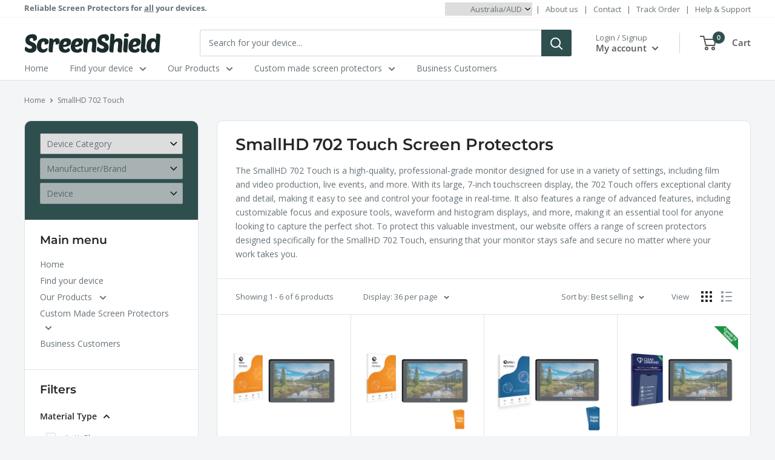

--- FILE ---
content_type: text/html; charset=utf-8
request_url: https://screenshield.uk/products?view=meteor&timestamp=1769339958125
body_size: 13253
content:


<html>
  <head>
    <meta name="robots" content="noindex, nofollow">
  <!-- BEGIN app block: shopify://apps/blockify-fraud-filter/blocks/app_embed/2e3e0ba5-0e70-447a-9ec5-3bf76b5ef12e --> 
 
 
    <script>
        window.blockifyShopIdentifier = "screenshieldgroup.myshopify.com";
        window.ipBlockerMetafields = "{\"showOverlayByPass\":false,\"disableSpyExtensions\":false,\"blockUnknownBots\":false,\"activeApp\":false,\"blockByMetafield\":true,\"visitorAnalytic\":false,\"showWatermark\":true,\"token\":\"eyJhbGciOiJIUzI1NiIsInR5cCI6IkpXVCJ9.eyJpZGVudGlmaWVySWQiOiJzY3JlZW5zaGllbGRncm91cC5teXNob3BpZnkuY29tIiwiaWF0IjoxNzM5ODM2MTE4fQ.RuH2RJS3wbL4pdOIa33arM3ZYzF0ScEhLsmjmby2rHc\"}";
        window.blockifyRules = "{\"whitelist\":[],\"blacklist\":[]}";
        window.ipblockerBlockTemplate = "{\"customCss\":\"#blockify---container{--bg-blockify: #fff;position:relative}#blockify---container::after{content:'';position:absolute;inset:0;background-repeat:no-repeat !important;background-size:cover !important;background:var(--bg-blockify);z-index:0}#blockify---container #blockify---container__inner{display:flex;flex-direction:column;align-items:center;position:relative;z-index:1}#blockify---container #blockify---container__inner #blockify-block-content{display:flex;flex-direction:column;align-items:center;text-align:center}#blockify---container #blockify---container__inner #blockify-block-content #blockify-block-superTitle{display:none !important}#blockify---container #blockify---container__inner #blockify-block-content #blockify-block-title{font-size:313%;font-weight:bold;margin-top:1em}@media only screen and (min-width: 768px) and (max-width: 1199px){#blockify---container #blockify---container__inner #blockify-block-content #blockify-block-title{font-size:188%}}@media only screen and (max-width: 767px){#blockify---container #blockify---container__inner #blockify-block-content #blockify-block-title{font-size:107%}}#blockify---container #blockify---container__inner #blockify-block-content #blockify-block-description{font-size:125%;margin:1.5em;line-height:1.5}@media only screen and (min-width: 768px) and (max-width: 1199px){#blockify---container #blockify---container__inner #blockify-block-content #blockify-block-description{font-size:88%}}@media only screen and (max-width: 767px){#blockify---container #blockify---container__inner #blockify-block-content #blockify-block-description{font-size:107%}}#blockify---container #blockify---container__inner #blockify-block-content #blockify-block-description #blockify-block-text-blink{display:none !important}#blockify---container #blockify---container__inner #blockify-logo-block-image{position:relative;width:400px;height:auto;max-height:300px}@media only screen and (max-width: 767px){#blockify---container #blockify---container__inner #blockify-logo-block-image{width:200px}}#blockify---container #blockify---container__inner #blockify-logo-block-image::before{content:'';display:block;padding-bottom:56.2%}#blockify---container #blockify---container__inner #blockify-logo-block-image img{position:absolute;top:0;left:0;width:100%;height:100%;object-fit:contain}\\n\",\"logoImage\":{\"active\":true,\"value\":\"https:\/\/storage.synctrack.io\/megamind-fraud\/assets\/default-thumbnail.png\",\"altText\":\"Red octagonal stop sign with a black hand symbol in the center, indicating a warning or prohibition\"},\"superTitle\":{\"active\":false,\"text\":\"403\",\"color\":\"#899df1\"},\"title\":{\"active\":true,\"text\":\"Access Denied\",\"color\":\"#000\"},\"description\":{\"active\":true,\"text\":\"The site owner may have set restrictions that prevent you from accessing the site. Please contact the site owner for access.\",\"color\":\"#000\"},\"background\":{\"active\":true,\"value\":\"#fff\",\"type\":\"1\",\"colorFrom\":null,\"colorTo\":null}}";

        
    </script>
<link href="https://cdn.shopify.com/extensions/019bea0a-6f63-7f1b-93b2-6770ff27b19c/blockify-shopify-289/assets/blockify-embed.min.js" as="script" type="text/javascript" rel="preload"><link href="https://cdn.shopify.com/extensions/019bea0a-6f63-7f1b-93b2-6770ff27b19c/blockify-shopify-289/assets/prevent-bypass-script.min.js" as="script" type="text/javascript" rel="preload">
<script type="text/javascript">
    window.blockifyBaseUrl = 'https://fraud.blockifyapp.com/s/api';
    window.blockifyPublicUrl = 'https://fraud.blockifyapp.com/s/api/public';
    window.bucketUrl = 'https://storage.synctrack.io/megamind-fraud';
    window.storefrontApiUrl  = 'https://fraud.blockifyapp.com/p/api';
</script>
<script type="text/javascript">
  window.blockifyChecking = true;
</script>
<script id="blockifyScriptByPass" type="text/javascript" src=https://cdn.shopify.com/extensions/019bea0a-6f63-7f1b-93b2-6770ff27b19c/blockify-shopify-289/assets/prevent-bypass-script.min.js async></script>
<script id="blockifyScriptTag" type="text/javascript" src=https://cdn.shopify.com/extensions/019bea0a-6f63-7f1b-93b2-6770ff27b19c/blockify-shopify-289/assets/blockify-embed.min.js async></script>


<!-- END app block --><!-- BEGIN app block: shopify://apps/ebay-reviews/blocks/product-rating-snippet-embed/6ae47d69-fff4-432b-a762-b178008c9165 -->


<!-- END app block --><!-- BEGIN app block: shopify://apps/minmaxify-order-limits/blocks/app-embed-block/3acfba32-89f3-4377-ae20-cbb9abc48475 -->

<!-- END app block --><!-- BEGIN app block: shopify://apps/tabs-studio/blocks/global_embed_block/19980fb9-f2ca-4ada-ad36-c0364c3318b8 -->
<style id="tabs-by-station-custom-styles">
  .station-tabs .station-tabs-link{margin:0 14px 14px 0 !important;color:#3f3f46 !important;background-color:#f4f4f5 !important;border-radius:9999px !important;padding:8px 14px !important;font-weight:500 !important;}.station-tabs.mod-full-width .station-tabs-link, .station-tabs .station-tabs-tabset.mod-vertical .station-tabs-link{margin:0 0 14px !important;padding:12px 18px !important;}.station-tabs .station-tabs-tab{margin:0 14px 14px 0 !important;color:#3f3f46 !important;background-color:#f4f4f5 !important;border-radius:9999px !important;padding:8px 14px !important;font-weight:500 !important;}.station-tabs.mod-full-width .station-tabs-tab, .station-tabs .station-tabs-tabset.mod-vertical .station-tabs-tab{margin:0 0 14px !important;padding:12px 18px !important;}.station-tabs .station-tabs-content-inner > :first-child{margin-top:0 !important;}.station-tabs .station-tabs-tabcontent > :first-child{margin-top:0 !important;}.station-tabs .station-tabs-content-inner > :last-child{margin-bottom:0 !important;}.station-tabs .station-tabs-tabcontent > :last-child{margin-bottom:0 !important;}.station-tabs .station-tabs-link:last-of-type{margin:0 0 14px 0 !important;}.station-tabs.mod-full-width .station-tabs-link:last-of-type, .station-tabs .station-tabs-tabset.mod-vertical .station-tabs-link:last-of-type{margin:0 !important;}.station-tabs .station-tabs-tabtitle:last-of-type .station-tabs-tab{margin:0 0 14px 0 !important;}.station-tabs.mod-full-width .station-tabs-tabtitle:last-of-type .station-tabs-tab, .station-tabs .station-tabs-tabset.mod-vertical .station-tabs-tabtitle:last-of-type .station-tabs-tab{margin:0 !important;}.station-tabs .station-tabs-content-inner{margin:8px 0 0 0 !important;}.station-tabs.mod-full-width .station-tabs-content-inner, .station-tabs .station-tabs-tabset.mod-vertical .station-tabs-content-inner{margin:0 !important;padding:12px 18px 36px 18px !important;}.station-tabs .station-tabs-tabcontent{margin:8px 0 0 0 !important;}.station-tabs.mod-full-width .station-tabs-tabcontent, .station-tabs .station-tabs-tabset.mod-vertical .station-tabs-tabcontent{margin:0 !important;padding:12px 18px 36px 18px !important;}.station-tabs .station-tabs-link.is-active{background-color:#3f3f46 !important;background-color:#3f3f46 !important;color:#fff !important;}.station-tabs .station-tabs-tab.is-active{background-color:#3f3f46 !important;background-color:#3f3f46 !important;color:#fff !important;}.station-tabs .station-tabs-link:hover{background-color:#3f3f46 !important;color:#fff !important;}.station-tabs .station-tabs-link.is-active:hover{background-color:#3f3f46 !important;color:#fff !important;}.station-tabs .station-tabs-tab:hover{background-color:#3f3f46 !important;color:#fff !important;}.station-tabs .station-tabs-tab.is-active:hover{background-color:#3f3f46 !important;color:#fff !important;}
  .station-tabs .station-tabs-tab.is-active { background-color: darkslategrey!important;
}
</style>

<script id="station-tabs-data-json" type="application/json">{
  "globalAbove": null,
  "globalBelow": null,
  "proTabsHTML": "\u003ch3 class=\"station-tabs-tabtitle\"\u003e\n      \u003cspan data-pro-tab-id=\"145314\" class=\"station-tabs-tab mod-pro-tab\" data-type=\"app\"\u003e\n        \u003cspan class=\"station-tabs-tabtext\"\u003eReviews\u003c\/span\u003e\n      \u003c\/span\u003e\n    \u003c\/h3\u003e\n    \u003cdiv data-pro-tab-id=\"145314\" class=\"station-tabs-tabpanel\" data-type=\"app\"\u003e\n      \u003cdiv class=\"station-tabs-tabcontent\"\u003e\u003cdiv id=\"looxReviews\" data-product-id=\"\" \u003e\u003c\/div\u003e\u003c\/div\u003e\n    \u003c\/div\u003e\n\u003ch3 class=\"station-tabs-tabtitle\"\u003e\n      \u003cspan data-pro-tab-id=\"139481\" class=\"station-tabs-tab mod-pro-tab\" data-type=\"page\"\u003e\n        \u003cspan class=\"station-tabs-tabtext\"\u003eShipping\u003c\/span\u003e\n      \u003c\/span\u003e\n    \u003c\/h3\u003e\n    \u003cdiv data-pro-tab-id=\"139481\" class=\"station-tabs-tabpanel\" data-type=\"page\"\u003e\n      \u003cdiv class=\"station-tabs-tabcontent\"\u003e\u003cdiv class=\"entry-content clear\"\u003e\n\u003cp\u003eOrders are shipped Monday – Friday and leave us within 24-hours. If your order is placed before 2:00pm AEST, we aim to have it shipped the same business day. Orders placed over the weekend or public holidays will ship the next business day. Once your order has shipped, your package will usually arrive within a week, but this depends on your location.\u003c\/p\u003e\n\u003cp\u003eCustom made screen protectors often have slightly longer lead times, this is based on the design and cut process and the number of protectors needing to be produced. We will let you know expected shipment dates at the point of purchase.\u003c\/p\u003e\n\u003cdiv style=\"display: none;\" class=\"content_Australia\"\u003e\n\u003cp\u003eFree Standard Shipping is available to all Australian addresses.\u003c\/p\u003e\n\u003ch4 id=\"h-australian-deliveries\"\u003eAustralian Deliveries\u003c\/h4\u003e\n\u003cp\u003eOur main carrier for Australian Deliveries is \u003ca href=\"https:\/\/auspost.com.au\/\"\u003eAustralia Post\u003c\/a\u003e. If tracking information is provided by the shipping carrier, we will update your order with the tracking information.\u003c\/p\u003e\nWe offer a range of options for local delivery:\u003cbr\u003e\u003cbr\u003e\n\u003cul\u003e\n\u003cli\u003e\n\u003cb\u003eAustralia Post Standard (Untracked)\u003c\/b\u003e Free - 3 - 7 Bus Days\u003c\/li\u003e\n\u003cli\u003e\n\u003cb\u003eAustralia Post Standard (Tracked)\u003c\/b\u003e $4.00 - 3 - 7 Bus Days\u003c\/li\u003e\n\u003cli\u003e\n\u003cb\u003eAustralia Post Express (Tracked)\u003c\/b\u003e $9.50 - 1 - 4 Bus Days\u003c\/li\u003e\n\u003c\/ul\u003e\n\u003cbr\u003eMost of our items can ship to PO Boxes, if you choose a PO Box for delivery and we're unable to ship to it, we'll reach out to you.\u003c\/div\u003e\n\u003cdiv style=\"display: none;\" class=\"content_NewZealand\"\u003e\n\u003cp\u003e\u003cb\u003eFree Parcel Post (Tracked) Shipping is available to New Zealand addresses with order values over $50 NZD.\u003c\/b\u003e\u003c\/p\u003e\n\u003ch4 id=\"h-australian-deliveries\"\u003eNew Zealand Deliveries\u003c\/h4\u003e\n\u003cp\u003eWe ship your order from our Melbourne office, once your parcel crosses the ditch, it is handed to New Zealand Post, some orders ship using DHL Express. Tracking information will be provided by email once your order ships and will be trackable at NZ Post (or DHL if selected). ScreenShield will cover any Import Duties \u0026amp; Taxes if applicable. There are no additional RD Charges.\u003c\/p\u003e\nWe offer a range of options for NZ delivery:\u003cbr\u003e\u003cbr\u003e\n\u003cul\u003e\n\u003cli\u003e\n\u003cb\u003eParcel Post (Tracked)\u003c\/b\u003e $5.50 - 6 - 10 Bus Days\u003c\/li\u003e\n\u003cli\u003e\n\u003cb\u003eExpress Post (Tracked)\u003c\/b\u003e $12.90 - 3 - 7 Bus Days\u003c\/li\u003e\n\u003cli\u003e\n\u003cb\u003eDHL Express\u003c\/b\u003e $29.00 - (Auckland: Overnight, NI: 2-3 Bus Days, SI: 2-4 Bus Days)\u003c\/li\u003e\n\u003c\/ul\u003e\n\u003c\/div\u003e\n\u003cdiv style=\"display: none;\" class=\"content_UnitedStates\"\u003e\n\u003cp\u003e\u003cb\u003eFree Standard Shipping is available to United States addresses with order values over $50 USD.\u003c\/b\u003e\u003c\/p\u003e\n\u003ch4 id=\"h-australian-deliveries\"\u003eUnited States Deliveries\u003c\/h4\u003e\n\u003cp\u003eYour order will ship from our warehouse in Australia. Our Screen Protectors are proudly made in Australia. Our \"final-mile\" carrier is USPS, shipments are handed over to USPS from Australia Post for local delivery on standard parcel based mail. Some orders will ship on DHL Express. Tracking information is provided by the shipping carrier, we will update your order with the tracking information. We ship to all 50 states.\u003c\/p\u003e\n\u003cul\u003e\n\u003cli\u003e\n\u003cb\u003eStandard Shipping\u003c\/b\u003e (Australia Post \u0026amp; USPS) $3.50USD (Over $50.00 Free) - Approx 7-14 Bus Days\u003c\/li\u003e\n\u003cli\u003e\n\u003cb\u003eExpress Shipping\u003c\/b\u003e (Australia Post \u0026amp; USPS EMS) $15.90USD - Approx 5 - 8 Bus Days\u003c\/li\u003e\n\u003cli\u003e\n\u003cb\u003eDHL Express Courier\u003c\/b\u003e $32.50USD - Approx 3-5 Days\u003c\/li\u003e\n\u003c\/ul\u003e\n\u003cp\u003eShipments handled by USPS may be eligible to be added to Informed Delivery®, where you can preview your mail and initiate a redirection, redelivery or hold. \u003ca href=\"https:\/\/faq.usps.com\/s\/article\/Informed-Delivery-The-Basics\" target=\"_blank\"\u003eLearn more\u003c\/a\u003e about USPS Informed Delivery®.\u003c\/p\u003e\n\u003cp\u003eShipments handled by DHL Express can be managed on DHL On Demand Delivery. \u003ca href=\"https:\/\/www.ondemand.dhl.com\/on-demand-delivery.xhtml?ctrycode=US\" target=\"_blank\"\u003eLearn more\u003c\/a\u003e about DHL On Demand Delivery.\u003c\/p\u003e\n\u003cp\u003eWe strive to keep our stock status up to date at all times. If a product you order is out of stock and unable to be shipped we will contact you and offer store credit or a full refund.\u003c\/p\u003e\n\u003c\/div\u003e\n\u003ch4 id=\"h-international-deliveries\"\u003eInternational Deliveries\u003c\/h4\u003e\n\u003cp\u003eOur main carrier for International Deliveries is \u003ca href=\"https:\/\/auspost.com.au\/\" target=\"_blank\"\u003eAustralia Post International\u003c\/a\u003e. Parcels are trackable at Australia Post, or the local postal or EMS operator. We will update your order with the tracking information once the order ships.\u003c\/p\u003e\n\u003cp\u003eIf you're located in NZ, UK, South Africa, Hong Kong, Singapore, Japan or Canada, ScreenShield covers all import duties and taxes. For other countries, we'll happily ship - but please note that import duties may be applied by local authorities.\u003c\/p\u003e\n\u003cp\u003eCheck our \u003ca href=\"\/pages\/international-shipping-updates\"\u003eInternational Shipping updates\u003c\/a\u003e page for updates for specific countries.\u003c\/p\u003e\n\u003ch4 id=\"h-payments\"\u003e\u003c\/h4\u003e\n\u003ch4 id=\"h-returns\"\u003e\u003c\/h4\u003e\n\u003ch4 id=\"h-returns\"\u003eChanging your shipping address\u003c\/h4\u003e\n\u003cp\u003eYou can self-change your shipping address on the order confirmation page right up until your order ships. You can access the order confirmation page after your order is received, or from within the order processing email.\u003c\/p\u003e\n\u003cp\u003eWe're unable to take any responsibility for a package delivered to an incorrect address where the information provided by the customer is inaccurate.\u003c\/p\u003e\n\u003cp\u003ePlease check your browser address autofill settings as sometimes incorrect or outdated addresses are passed in the customers web browser and as always, we recommend checking carefully your shipping address in the order confirmation page and make any updates as soon as possible. Once your order ships, we're unable to update the delivery address.\u003c\/p\u003e\n\u003c\/div\u003e\n\u003c\/div\u003e\n    \u003c\/div\u003e\n\u003ch3 class=\"station-tabs-tabtitle\"\u003e\n      \u003cspan data-pro-tab-id=\"139514\" class=\"station-tabs-tab mod-pro-tab\" data-type=\"page\"\u003e\n        \u003cspan class=\"station-tabs-tabtext\"\u003eReturns \u0026 Refunds\u003c\/span\u003e\n      \u003c\/span\u003e\n    \u003c\/h3\u003e\n    \u003cdiv data-pro-tab-id=\"139514\" class=\"station-tabs-tabpanel\" data-type=\"page\"\u003e\n      \u003cdiv class=\"station-tabs-tabcontent\"\u003e\u003cp\u003eAt ScreenShield, we are committed to providing high-quality products for our customers. If you are not satisfied with your purchase or need to initiate a return, please \u003ca href=\"\/pages\/contact-us\"\u003econtact our customer service team\u003c\/a\u003e. We will do our utmost to resolve the issue to your satisfaction.\u003c\/p\u003e\n\u003ch4 id=\"h-returns\"\u003eOrder Cancellations\u003c\/h4\u003e\n\u003cp\u003eYou may cancel and request a full refund for an order up until the point of shipment. To cancel your unshipped order, please \u003ca href=\"\/pages\/contact-us\"\u003econtact\u003c\/a\u003e our customer service team before your order shipped email arrives.\u003c\/p\u003e\n\u003ch4\u003eFor Defective \u0026amp; Damaged Products\u003c\/h4\u003e\n\u003cp\u003eIf your product is incorrect, does not fit, is damaged by the carrier, or defective in another way, we accept returns by mail. Here’s how you can return a defective product:\u003c\/p\u003e\n\u003cul\u003e\n\u003cli\u003e\n\u003cstrong\u003e\u003ca href=\"\/pages\/contact-us\"\u003eContact Us\u003c\/a\u003e:\u003c\/strong\u003e Reach out to our customer service team to initiate the return process.\u003c\/li\u003e\n\u003cli\u003e\n\u003cstrong\u003eReturn Label:\u003c\/strong\u003e Our customer services team will provide a return label.\u003c\/li\u003e\n\u003cli\u003e\n\u003cstrong\u003eReturn Shipping Costs:\u003c\/strong\u003e ScreenShield will cover the return shipping costs for defective products.\u003c\/li\u003e\n\u003cli\u003e\n\u003cstrong\u003eReturn Period:\u003c\/strong\u003e You have 30 days from the date of delivery to return the product.\u003c\/li\u003e\n\u003cli\u003e\n\u003cstrong\u003eCondition of Products:\u003c\/strong\u003e We do not accept returns of used products.\u003c\/li\u003e\n\u003cli\u003e\n\u003cstrong\u003eRestocking Fee:\u003c\/strong\u003e There is no restocking fee for defective products.\u003c\/li\u003e\n\u003cli\u003e\n\u003cstrong\u003eRe-Shipping Process: \u003c\/strong\u003eOnce we receive and verify the returned defective product, we will re-ship a replacement to you before issuing a refund.\u003c\/li\u003e\n\u003cli\u003e\n\u003cstrong\u003eRefund Process:\u003c\/strong\u003e Refunds are processed using the original payment method and may take up to 7 days to reflect on your bank or card statement once we receive the return.\u003c\/li\u003e\n\u003cli\u003e\n\u003cstrong\u003eShipping Costs:\u003c\/strong\u003e We refund the original shipping cost.\u003c\/li\u003e\n\u003c\/ul\u003e\n\u003ch4 id=\"h-returns\"\u003eFor Customer Remorse\u003c\/h4\u003e\n\u003cp\u003eIf you purchased the wrong product or you no longer want the item, we handle returns on a case-by-case basis, if you purchased the wrong model we’re happy to ship you the correct item, with the following conditions:\u003c\/p\u003e\n\u003cul\u003e\n\u003cli\u003e\n\u003cstrong\u003e\u003ca href=\"\/pages\/contact-us\"\u003eContact Us\u003c\/a\u003e:\u003c\/strong\u003e Reach out to our customer service team to discuss your options.\u003c\/li\u003e\n\u003cli\u003e\n\u003cstrong\u003eReturn Label:\u003c\/strong\u003e Our customer services team will provide a return label.\u003c\/li\u003e\n\u003cli\u003e\n\u003cstrong\u003eReturn Period:\u003c\/strong\u003e You have 30 days from the date of delivery to return the product.\u003c\/li\u003e\n\u003cli\u003e\n\u003cstrong\u003eCondition of Products:\u003c\/strong\u003e We do not accept returns of used products.\u003c\/li\u003e\n\u003cli\u003e\n\u003cstrong\u003eRestocking Fee:\u003c\/strong\u003e There is no restocking fee.\u003c\/li\u003e\n\u003cli\u003e\n\u003cstrong\u003eShipping Costs:\u003c\/strong\u003e We do not refund the original shipping cost.\u003c\/li\u003e\n\u003cli\u003e\n\u003cstrong\u003eStore Credit:\u003c\/strong\u003e In cases where we approve change-of-mind requests, ScreenShield will offer store credit instead of a refund. Store credit will not have an expiry date and can be used for any product on our store.\u003c\/li\u003e\n\u003c\/ul\u003e\n\u003cul\u003e\u003c\/ul\u003e\n\u003cp\u003eYou can read our full store \u003ca href=\"\/pages\/terms-conditions\" target=\"_blank\"\u003eterms and conditions here\u003c\/a\u003e. And full \u003ca href=\"\/pages\/returns-refunds\"\u003eReturns \u0026amp; Refunds FAQ here\u003c\/a\u003e.\u003c\/p\u003e\n\u003c\/div\u003e\n    \u003c\/div\u003e\n\u003ch3 class=\"station-tabs-tabtitle\"\u003e\n      \u003cspan data-pro-tab-id=\"139515\" class=\"station-tabs-tab mod-pro-tab\" data-type=\"page\"\u003e\n        \u003cspan class=\"station-tabs-tabtext\"\u003ePayment\u003c\/span\u003e\n      \u003c\/span\u003e\n    \u003c\/h3\u003e\n    \u003cdiv data-pro-tab-id=\"139515\" class=\"station-tabs-tabpanel\" data-type=\"page\"\u003e\n      \u003cdiv class=\"station-tabs-tabcontent\"\u003e\u003cp data-mce-fragment=\"1\"\u003eWe try to make payment as seamless as possible. All our payments are provided by Shopify Payments - and support industry standard security features including PCI DSS. Your order will not be shipped until payment in full has been received. We accept the following payment methods online:\u003c\/p\u003e\n\u003ctable\u003e\n\u003ctbody\u003e\n\u003ctr\u003e\n\u003ctd\u003e\n\u003cmeta charset=\"utf-8\"\u003e\n\u003cul\u003e\n\u003cli\u003eVisa\u003c\/li\u003e\n\u003cli\u003eMastercard\u003c\/li\u003e\n\u003cli\u003eAmerican Express\u003c\/li\u003e\n\u003cli\u003eUnionPay\u003c\/li\u003e\n\u003cli\u003eBancontact\u003c\/li\u003e\n\u003cli\u003eiDEAL\u003c\/li\u003e\n\u003c\/ul\u003e\n\u003c\/td\u003e\n\u003ctd\u003e\n\u003cmeta charset=\"utf-8\"\u003e\n\u003cul\u003e\n\u003cli\u003eApple Pay\u003c\/li\u003e\n\u003cli\u003eGPay\u003c\/li\u003e\n\u003cli\u003eShop Pay\u003c\/li\u003e\n\u003cli\u003eEftpos (Where available)\u003c\/li\u003e\n\u003cli\u003eAfterPay (Where available)\u003c\/li\u003e\n\u003c\/ul\u003e\n\u003c\/td\u003e\n\u003c\/tr\u003e\n\u003c\/tbody\u003e\n\u003c\/table\u003e\n\u003cp data-mce-fragment=\"1\"\u003e \u003c\/p\u003e\n\u003cp data-mce-fragment=\"1\"\u003eOrders are charged at the advertised rate in local currency where available, there are no extra fees for payment and include all required taxes (Such as Sales Tax, GST, Import Duties).\u003c\/p\u003e\n\u003cp data-mce-fragment=\"1\"\u003eFor larger and custom orders, we do offer alternative payment methods. Please \u003ca href=\"\/pages\/contact-us\"\u003econtact us\u003c\/a\u003e for any larger or custom orders.\u003c\/p\u003e\n\u003cp data-mce-fragment=\"1\"\u003eInterested in learning more about our payment processing? Visit the \u003ca href=\"https:\/\/www.shopify.com\/au\/security\/pci-compliant\" target=\"_blank\"\u003eShopify Payments security page\u003c\/a\u003e for more information.\u003c\/p\u003e\n\u003c\/div\u003e\n    \u003c\/div\u003e",
  "productTitle": null,
  "productDescription": null,
  "icons": []
}</script>

<script>
  document.documentElement.classList.add('tabsst-loading');var _stationTabsCustomScript = function() {
    var Tabs = window.Station.Apps.Tabs;

// If there aren't any reviews, hide the 'Reviews' tab
document.addEventListener("stationTabsInstanceReady", function (e) {
  if ("" == 0) {
    console.log("no reviews");
    Tabs.getTabByTitle("Reviews").hide();
  }
});

// Open and scroll to the 'Reviews' tab when star rating is clicked
document.addEventListener("DOMContentLoaded", (event) => {
  document.querySelector(".rating").addEventListener("click", (e) => {
    e.preventDefault();
    Tabs.getTabByTitle("Reviews").open();
    document.querySelector(".rating").scrollIntoView({ behavior: 'smooth'});
  });
});
  }
  document.addEventListener('stationTabsLegacyAPILoaded', function(e) {
    e.detail.isLegacy = true;
    _stationTabsCustomScript.call(e.detail);});

  document.addEventListener('stationTabsAPIReady', function(e) {
    var Tabs = e.detail;

    if (Tabs.appSettings) {
      Tabs.appSettings = {"default_tab":true,"default_tab_title":"Description","show_stop_element":true,"layout":"breakpoint","layout_breakpoint":768,"deep_links":true,"clean_content_level":"basic_tags","open_first_tab":true,"allow_multiple_open":false,"remove_empty_tabs":true,"default_tab_translations":null,"start_tab_element":"h3"};
      Tabs.appSettings = {lang: 'en'};

      Tabs.appSettings = {
        indicatorType: "chevrons",
        indicatorPlacement: "after"
      };
    }

    if (Tabs.createInstance) { _stationTabsCustomScript.call(Tabs); }if (Tabs.isLegacy) { return; }
          Tabs.init(null, {
            initializeDescription: true,
            fallback: true
          });
  });

  
</script>

<svg style="display:none" aria-hidden="true">
  <defs>
    
  </defs>
</svg>

<!-- END app block --><!-- BEGIN app block: shopify://apps/klaviyo-email-marketing-sms/blocks/klaviyo-onsite-embed/2632fe16-c075-4321-a88b-50b567f42507 -->












  <script async src="https://static.klaviyo.com/onsite/js/WHCYV2/klaviyo.js?company_id=WHCYV2"></script>
  <script>!function(){if(!window.klaviyo){window._klOnsite=window._klOnsite||[];try{window.klaviyo=new Proxy({},{get:function(n,i){return"push"===i?function(){var n;(n=window._klOnsite).push.apply(n,arguments)}:function(){for(var n=arguments.length,o=new Array(n),w=0;w<n;w++)o[w]=arguments[w];var t="function"==typeof o[o.length-1]?o.pop():void 0,e=new Promise((function(n){window._klOnsite.push([i].concat(o,[function(i){t&&t(i),n(i)}]))}));return e}}})}catch(n){window.klaviyo=window.klaviyo||[],window.klaviyo.push=function(){var n;(n=window._klOnsite).push.apply(n,arguments)}}}}();</script>

  




  <script>
    window.klaviyoReviewsProductDesignMode = false
  </script>







<!-- END app block --><script src="https://cdn.shopify.com/extensions/019bc2d0-6182-7c57-a6b2-0b786d3800eb/event-promotion-bar-79/assets/eventpromotionbar.js" type="text/javascript" defer="defer"></script>
<script src="https://cdn.shopify.com/extensions/019bc76a-106b-751f-9c25-43ddd98bfc27/tabs-studio-27/assets/s3340b1d9cf54.js" type="text/javascript" defer="defer"></script>
<link href="https://cdn.shopify.com/extensions/019bc76a-106b-751f-9c25-43ddd98bfc27/tabs-studio-27/assets/ccf2dff1a1a65.css" rel="stylesheet" type="text/css" media="all">
<link rel="canonical" href="https://screenshield.uk/collections">
<meta property="og:image" content="https://cdn.shopify.com/s/files/1/0550/5948/0829/files/ScreenShieldMastHead.png?height=628&pad_color=fff&v=1633598886&width=1200" />
<meta property="og:image:secure_url" content="https://cdn.shopify.com/s/files/1/0550/5948/0829/files/ScreenShieldMastHead.png?height=628&pad_color=fff&v=1633598886&width=1200" />
<meta property="og:image:width" content="1200" />
<meta property="og:image:height" content="628" />
</head>

  <body>
    <script id="meteor-menu-data" type="application/json">
      


  
  {
    "version": "4.5.1",
    "base_url": "https://meteor.heliumdev.com",
    "settings": {"app_proxy":"apps/meteor","z_index":9999,"mobile_breakpoint":"","disable_at_width":"","vertical_offset":0,"mobile_vertical_offset":0,"css":"","queries":"","async_load":"true","layout_liquid":"theme.liquid","external_links_in_new_tab":"false"},
    "theme": {
      "name": "Warehouse",
      "version": "2.3.4"
    },
    "linklists": {
      "main-nav-mm": {
        "links": [
          


  
  

  {        "title": "Home",        "url": "\/",        "type": "frontpage_link","object_id": null,"nest_level": 1,        "links": [                                      ]      },                            {        "title": "Find your device",        "url": "\/pages\/store",        "type": "page_link","object_id": 80517660925,"nest_level": 1,        "links": [                        {        "title": "Smartphones",        "url": "\/collections\/smartphones-and-mobile-phones",        "type": "collection_link","nest_level": 2,        "links": [                        {        "title": "Apple Phones",        "url": "\/collections\/smartphones-and-mobile-phones\/apple",        "type": "http_link","nest_level": 3,        "links": [              ]      },                            {        "title": "ClearPHONE",        "url": "\/collections\/clearphone",        "type": "collection_link","nest_level": 3,        "links": [              ]      },                            {        "title": "Samsung Phones",        "url": "\/collections\/smartphones-and-mobile-phones\/samsung",        "type": "http_link","nest_level": 3,        "links": [              ]      },                            {        "title": "Huawei Phones",        "url": "\/collections\/smartphones-and-mobile-phones\/huawei",        "type": "http_link","nest_level": 3,        "links": [              ]      },                            {        "title": "more...",        "url": "\/collections\/smartphones-and-mobile-phones",        "type": "collection_link","nest_level": 3,        "links": [              ]      }              ]      },                            {        "title": "Laptops \u0026 Ultrabooks",        "url": "\/collections\/laptops-and-ultrabooks",        "type": "collection_link","nest_level": 2,        "links": [                        {        "title": "HP Laptops",        "url": "\/collections\/laptops-and-ultrabooks\/hp",        "type": "http_link","nest_level": 3,        "links": [              ]      },                            {        "title": "Acer Laptops",        "url": "\/collections\/laptops-and-ultrabooks\/acer",        "type": "http_link","nest_level": 3,        "links": [              ]      },                            {        "title": "Lenovo",        "url": "\/collections\/laptops-and-ultrabooks\/Lenovo",        "type": "http_link","nest_level": 3,        "links": [              ]      },                            {        "title": "more...",        "url": "\/collections\/laptops-and-ultrabooks",        "type": "collection_link","nest_level": 3,        "links": [              ]      }              ]      },                            {        "title": "Smartwatches \u0026 Watches",        "url": "\/collections\/wearables-and-wrist-watches",        "type": "collection_link","nest_level": 2,        "links": [                        {        "title": "Garmin Watches",        "url": "\/collections\/garmin-wearables-and-wrist-watches",        "type": "collection_link","nest_level": 3,        "links": [              ]      },                            {        "title": "Samsung Watches",        "url": "\/collections\/samsung-wearables-and-wrist-watches",        "type": "collection_link","nest_level": 3,        "links": [              ]      },                            {        "title": "Suunto Watches",        "url": "\/collections\/suunto",        "type": "collection_link","nest_level": 3,        "links": [              ]      },                            {        "title": "Fitbit Watches",        "url": "\/collections\/fitbit",        "type": "collection_link","nest_level": 3,        "links": [              ]      },                            {        "title": "more...",        "url": "\/collections\/wearables-and-wrist-watches",        "type": "collection_link","nest_level": 3,        "links": [              ]      }              ]      },                            {        "title": "Tablets \u0026 Ebooks",        "url": "\/collections\/tablets",        "type": "collection_link","nest_level": 2,        "links": [                        {        "title": "Samsung Tablets",        "url": "\/collections\/samsung-tablets",        "type": "collection_link","nest_level": 3,        "links": [              ]      },                            {        "title": "Apple Tablets",        "url": "\/collections\/apple",        "type": "collection_link","nest_level": 3,        "links": [              ]      },                            {        "title": "Amazon",        "url": "\/collections\/amazon",        "type": "collection_link","nest_level": 3,        "links": [              ]      },                            {        "title": "more...",        "url": "\/collections\/tablets",        "type": "collection_link","nest_level": 3,        "links": [              ]      }              ]      },                            {        "title": "Other",        "url": "\/pages\/store",        "type": "page_link","nest_level": 2,        "links": [                        {        "title": "RC Controllers",        "url": "\/collections\/remote-controlled-devices",        "type": "collection_link","nest_level": 3,        "links": [              ]      },                            {        "title": "Home Automation",        "url": "\/collections\/home-appliances",        "type": "collection_link","nest_level": 3,        "links": [              ]      },                            {        "title": "Healthcare Devices",        "url": "\/collections\/healthcare-medical-devices",        "type": "collection_link","nest_level": 3,        "links": [              ]      },                            {        "title": "Industrial Devices",        "url": "\/collections\/industry-devices",        "type": "collection_link","nest_level": 3,        "links": [              ]      },                            {        "title": "Cycling Computers",        "url": "\/collections\/cycling-computers",        "type": "collection_link","nest_level": 3,        "links": [              ]      },                            {        "title": "Outdoor Devices",        "url": "\/collections\/outdoor-devices",        "type": "collection_link","nest_level": 3,        "links": [              ]      },                            {        "title": "POS Devices",        "url": "\/collections\/pos-terminal",        "type": "collection_link","nest_level": 3,        "links": [              ]      },                            {        "title": "Car Navigation",        "url": "\/collections\/car-navigation-infotainment",        "type": "collection_link","nest_level": 3,        "links": [              ]      },                            {        "title": "Photography",        "url": "\/collections\/cameras",        "type": "collection_link","nest_level": 3,        "links": [              ]      },                            {        "title": "Videography \u0026 Streaming",        "url": "\/collections\/camcorders",        "type": "collection_link","nest_level": 3,        "links": [              ]      },                            {        "title": "Radio \u0026 Communications",        "url": "\/collections\/radio-transceiver",        "type": "collection_link","nest_level": 3,        "links": [              ]      },                            {        "title": "Vapes \u0026 E-Cigs",        "url": "\/collections\/vapes-e-cigs",        "type": "collection_link","nest_level": 3,        "links": [              ]      }              ]      },                            {        "title": "Top Manufacturers",        "url": "#",        "type": "http_link","nest_level": 2,        "links": [                        {        "title": "Apple",        "url": "\/collections\/apple",        "type": "collection_link","nest_level": 3,        "links": [              ]      },                            {        "title": "Clear",        "url": "\/collections\/clearphone",        "type": "collection_link","nest_level": 3,        "links": [              ]      },                            {        "title": "Samsung",        "url": "\/collections\/samsung",        "type": "collection_link","nest_level": 3,        "links": [              ]      },                            {        "title": "Huawei",        "url": "\/collections\/huawei",        "type": "collection_link","nest_level": 3,        "links": [              ]      },                            {        "title": "Garmin",        "url": "\/collections\/garmin",        "type": "collection_link","nest_level": 3,        "links": [              ]      },                            {        "title": "Sony",        "url": "\/collections\/sony",        "type": "collection_link","nest_level": 3,        "links": [              ]      },                            {        "title": "Google",        "url": "\/collections\/google",        "type": "collection_link","nest_level": 3,        "links": [              ]      },                            {        "title": "Microsoft",        "url": "\/collections\/microsoft",        "type": "collection_link","nest_level": 3,        "links": [              ]      },                            {        "title": "Zebra",        "url": "\/collections\/zebra",        "type": "collection_link","nest_level": 3,        "links": [              ]      },                            {        "title": "Humminbird",        "url": "\/collections\/humminbird",        "type": "collection_link","nest_level": 3,        "links": [              ]      },                            {        "title": "Amazon",        "url": "\/collections\/amazon",        "type": "collection_link","nest_level": 3,        "links": [              ]      },                            {        "title": "Honeywell",        "url": "\/collections\/honeywell",        "type": "collection_link","nest_level": 3,        "links": [              ]      }              ]      }              ]      },                            {        "title": "Our Products",        "url": "\/pages\/our-products",        "type": "page_link","object_id": 86856171773,"nest_level": 1,        "links": [                        {        "title": "Our Range",        "url": "\/pages\/our-products",        "type": "page_link","nest_level": 2,        "links": [                                      ]      },                            {        "title": "Nano Glass",        "url": "\/collections\/optic-nano-glass",        "type": "collection_link","nest_level": 2,        "links": [                                      ]      },                            {        "title": "Anti-Glare",        "url": "\/collections\/optic-anti-glare-screen-protectors",        "type": "collection_link","nest_level": 2,        "links": [                                      ]      },                            {        "title": "Premium Film",        "url": "\/collections\/optic-premium-film-screen-protectors",        "type": "collection_link","nest_level": 2,        "links": [                                      ]      },                            {        "title": "Anti-Bacterial \u0026 Anti-Viral",        "url": "\/pages\/antibacterial",        "type": "page_link","nest_level": 2,        "links": [                                      ]      },                            {        "title": "Blue Light Blocking",        "url": "\/collections\/optic-blue-light-blocking-screen-protectors",        "type": "collection_link","nest_level": 2,        "links": [                                      ]      }              ]      },                            {        "title": "Custom made screen protectors",        "url": "\/pages\/custom-made",        "type": "page_link","object_id": 86856139005,"nest_level": 1,        "links": [                        {        "title": "Education",        "url": "\/pages\/education",        "type": "page_link","nest_level": 2,        "links": [                                      ]      }              ]      },                            {        "title": "Business Customers",        "url": "\/pages\/business-customers",        "type": "page_link","object_id": 86856696061,"nest_level": 1,        "links": [                                      ]      }


        ]
      }
    },
    "menus":
    [
      {
        "id": "O3spyZ",
        "title": "Find your device",
        "list_handle": "main-nav-mm",
        "object_path": "/pages/store",
        "sub_list_handle": "",
        "template": "tidal",
        "object_id": "80517660925",
        "settings": {"size":"900px","action":"hover","height":"auto","animation":"none","font_size":"12px","color_text":"30,30,30,1","center_menu":"false","color_hover":"238,0,0,1","content_width":"100%","columns_per_row":"4","clickable_titles":"yes","color_background":"255,255,255,1","link_font_weight":"normal","sub_column_width":"full","color_mobile_text":"12,12,12,1","heading_font_size":"14px","delay_menu_opening":"false","menu_opening_delay":"200ms","stack_mobile_links":"false","center_menu_content":"false","heading_font_weight":"bold","link_sort_direction":"top_to_bottom","color_mobile_background":"255,255,255,1"},
        "handle": null,
        "manual_attach": false
      }
    ]
  }


    </script>
  <div id="shopify-block-AWHE2T09FSUhEck9pT__1744161739547163668" class="shopify-block shopify-app-block"><script type="application/javascript">
    window.hextom_ctb_meta = {
        p1: [
            
        ],
        p2: {
            
        },
        p3:null,
        p4:[],
        p5:null,
    };
    
    window.hextom_epb_config = {"shop_active":"yes","record":true,"bars":[{"bar_id":277335,"name":"Boxing Day 2025","position":"top_push_v1","adjacent_placement_query":"","adjacent_placement_position":"beforebegin","background_color":"#4a2020","text_color":"#FFFFFF","clock_color":"#ffffff","clock_background_color":"#ffb500","button_background_color":"#ffb500","button_text_color":"#fff","button_disable":false,"new_tab":false,"font":"Carter One","font_size":16.0,"bar_padding":0.0,"message_one":"New Year Sale","message_two":"15% Off","button_text":"Protect Those Gifts","button_link":"https://screenshieldgroup.myshopify.com/pages/store","start_on":"2025-12-24T12:59:00+00:00","end_on":"2026-01-02T12:59:00+00:00","time_zone_type":"merchant","time_zone_offset":-660,"campaign_start_type":"scheduled","campaign_end_type":"scheduled","show_time":0.0,"interval_time":0.0,"animation_time":0.0,"countries":"","exclude_countries":"","display_page":"{\"products\":{\"isTargeting\":false,\"all\":true,\"tags\":\"\",\"productIds\":\"\",\"collectionIds\":\"\"},\"collections\":{\"isTargeting\":false,\"all\":true,\"collectionIds\":\"\"},\"all\":true,\"home\":false,\"urls\":\"\",\"keywords\":\"\"}","exclude_page":"{\"products\":{\"isTargeting\":false,\"all\":true,\"tags\":\"\",\"productIds\":\"\",\"collectionIds\":\"\"},\"collections\":{\"isTargeting\":false,\"all\":true,\"collectionIds\":\"\"},\"noPages\":true,\"home\":false,\"urls\":\"\",\"keywords\":\"\"}","source_page":"any","clock_type":"event","daily_start_on":"1999-12-31T13:00:00+00:00","daily_end_on":"1999-12-31T12:59:00+00:00","daily_start_time_hours":"0","daily_start_time_minutes":"0","daily_end_time_hours":"23","daily_end_time_minutes":"59","recur_active_hour":48.0,"recur_inactive_hour":24.0,"is_recur_cookied":false,"fixed_minutes":127.0,"clock_lang":"en","show_timer_labels":true,"background_pic":"img/bar_background/20161219_xmas_box.png","target_device":"all","opacity":0.26,"entire_bar_clickable":false,"selected_weekdays":"","close_option":true,"button_animation":"","custom_code":"","selected_products_type":"all","selected_products":"","selected_products_tag":"","selected_customers_types":"{\"tag\":false,\"spent\":false,\"loggedIn\":false}","selected_customers_tag":"","selected_customers_spent_object":"{\"comparisonOperator\":\">=\",\"value\":0}","excluded_customers_types":"{\"tag\":false,\"spent\":false,\"loggedIn\":false}","excluded_customers_tag":"","excluded_customers_spent_object":"{\"comparisonOperator\":\"<=\",\"value\":100}","background_type":"image_pattern","gradient_color_1":"","gradient_color_2":"","gradient_color_3":"","gradient_degree":90,"background_moving_speed":0,"button_link_insert_language_code":false,"targeted_markets_region_codes":"","timer_style":"flip_clock","hideSeconds":"none","js_timer_font_family":"Helvetica","js_timer_separator_color":"#FFFFFF","js_timer_clock_background_color_2":"#ffb500","js_timer_label_day":"DAYS","js_timer_label_hrs":"HRS","js_timer_label_min":"MIN","js_timer_label_sec":"SEC","translation":"","locales":[]}]};
    
</script>

</div><div id="shopify-block-AakNoTzR0N0NkN3Z2W__11532412952436166569" class="shopify-block shopify-app-block">


	<script>var loox_global_hash = '1759123379456';</script><style>.loox-reviews-default { max-width: 1200px; margin: 0 auto; }.loox-rating .loox-icon { color:#EBBF20; }
:root { --lxs-rating-icon-color: #EBBF20; }</style>







</div><div id="shopify-block-AU3c3YTVGQThSV21sT__5182184951224911228" class="shopify-block shopify-app-block">


<script type="text/javascript">
  try {
    window.RapidSearchSettings = {"last_import":"2026-01-23T06:02:08.103Z","expiration_date":null,"autocomplete_price_layout":"hidden","autocomplete_image_size":60,"autocomplete_search_widgets":[{"hits":10,"id":"category_suggestion","title":""},{"hits":0,"id":"page_suggestion","title":""},{"hits":4,"id":"product_suggestion","title":""},{"hits":0,"id":"keyword_suggestion","title":""}],"autocomplete_zero_widgets":[{"hits_desktop":2,"id":"keyword_history","title":"","hits_mobile":0},{"hits":5,"id":"top_keywords","title":""},{"hits":5,"id":"top_products","title":""}],"badge_settings_auto":{"discount_badge":{"enabled":true},"new_badge":{"enabled":false,"threshold":30},"stock_status":"hide"},"colors":{"price_hover":"#FFFFFF"},"currency_format":{"AUD":"${{amount}}","default":"${{amount}}"},"current_plan":"shopify_pro_3","data_index":"es_sy4_client_7","default_currency":"AUD","default_customer_group_id":0,"default_domain":"https:\/\/screenshield.com.au","default_language":"en","enabled":true,"enabled_languages":["en"],"enabled_resultpage":true,"fuzzy_search":true,"hide_prices_loggedout":true,"in_stock_only":false,"install_date":"2021-10-14T10:16:57.178Z","language":"","limit_exceeded":false,"mobile_optimized":true,"multiple_languages":false,"out_of_stock_show_addtocart":true,"out_of_stock_show_notify":false,"plan_name":"professional","posthog_admin_session_id":"019b0b92-53f5-7947-b58e-0119f14f21ee","resultpage_filters":[{"sortBy":"alphabet_asc","id":"category","title":"Top Hits","enabled":true,"type":"default","appearance":"text"},{"id":"product_type","title":"","enabled":false,"type":"default","appearance":"text"},{"id":"price","title":"","enabled":false,"type":"default","appearance":"text"},{"id":"brand","title":"","enabled":false,"type":"default","appearance":"text"},{"id":"availability","title":"","enabled":false,"type":"default","appearance":"text"},{"id":"tags","title":"Tag","enabled":false,"type":"tag","appearance":"text","settings":{"mode":"show_all","values":[]}},{"appearance":"text","id":"Size","title":"","enabled":false,"type":"attribute"},{"enabled":true,"id":"Pack","title":"","type":"attribute","appearance":"text"}],"resultpage_hide_parent_products":false,"resultpage_id":91302297853,"resultpage_layout":{"products_per_row":4},"resultpage_mobile_optimized":false,"resultpage_pagination_type":"numbers","resultpage_price_display_mode":"only_gross","resultpage_product_image_height":"","resultpage_product_image_width":"","resultpage_snapshot_alignment":"left","resultpage_snapshot_order":["image","name"],"resultpage_url":"pages\/rapid-search-results","rps_styles":"div.rps_filter_menu .rps-filter-menu-content {\n  border-radius: 10px;\n  border-style: solid!important;\n  border-color: #e5e5e5!important;\n  border-width: 1px!important;\n}\n.rps-products-container {\n  border-radius: 10px!important;\n  border-style: solid!important;\n  border-color: #e5e5e5!important;\n  border-width: 1px!important;\n}","show_child_data":false,"search_subcategory":false,"shopify_public_settings":{"csb_selectors_metafield_id":28861271245053,"storefront_access_token":"153597b901f3879606570c5d952dbae6","theme_settings":{"149708636413":{"collection_liquid_file":"sections\/main-collection.liquid","collection_page_enabled":false,"created_at":"2025-03-19T00:09:14.000Z","name":"Updated copy of Warehouse","pagination_type":"numbers","product_card_content_alignment":"left","product_card_design":"","product_card_order":["image","name"],"products_per_row":4,"rows_per_page":4,"search_liquid_file":"sections\/main-search.liquid","search_results_page_enabled":true,"search_results_page_search_bar_visibility":"show_always","theme_id":149708636413,"theme_store_id":871,"theme_version":2,"colors":{"results_page":{"product_original_price":"#8F8F8F","product_original_price_hover":"#8F8F8F","product_price":"#E52548","product_price_hover":"#E52548","product_title":"#555555","product_title_hover":"#555555"}},"assets_updated":"2025-05-21T23:50:05.439Z"},"120626020605":{"collection_liquid_file":"sections\/main-collection-product-grid.liquid","collection_page_enabled":false,"created_at":"2021-10-01T04:12:14.000Z","name":"Dawn","pagination_type":"numbers","product_card_content_alignment":"left","product_card_design":"","product_card_order":["image","name"],"products_per_row":4,"rows_per_page":4,"search_liquid_file":"sections\/main-search.liquid","search_results_page_enabled":true,"search_results_page_search_bar_visibility":"show_always","theme_id":120626020605,"theme_store_id":887,"theme_version":2,"colors":{"results_page":{"product_original_price":"#8F8F8F","product_original_price_hover":"#8F8F8F","product_price":"#E52548","product_price_hover":"#E52548","product_title":"#555555","product_title_hover":"#555555"}},"assets_updated":"2025-05-21T23:50:10.840Z"},"120626184445":{"collection_liquid_file":"sections\/main-collection.liquid","collection_page_enabled":false,"created_at":"2021-10-01T04:26:02.000Z","name":"Warehouse","pagination_type":"numbers","product_card_content_alignment":"left","product_card_design":"","product_card_order":["image","name"],"products_per_row":4,"rows_per_page":4,"search_liquid_file":"sections\/main-search.liquid","search_results_page_enabled":true,"search_results_page_search_bar_visibility":"show_always","theme_id":120626184445,"theme_store_id":871,"theme_version":2,"colors":{"results_page":{"product_original_price":"#8F8F8F","product_original_price_hover":"#8F8F8F","product_price":"#E52548","product_price_hover":"#E52548","product_title":"#555555","product_title_hover":"#555555"}},"assets_updated":"2025-05-21T23:50:17.486Z"},"127797690621":{"collection_liquid_file":"sections\/main-collection.liquid","collection_page_enabled":false,"created_at":"2021-10-05T01:08:49.000Z","name":"Copy of Warehouse","pagination_type":"numbers","product_card_content_alignment":"left","product_card_design":"","product_card_order":["image","name"],"products_per_row":4,"rows_per_page":4,"search_liquid_file":"sections\/main-search.liquid","search_results_page_enabled":true,"search_results_page_search_bar_visibility":"show_always","theme_id":127797690621,"theme_store_id":871,"theme_version":2,"colors":{"results_page":{"product_original_price":"#8F8F8F","product_original_price_hover":"#8F8F8F","product_price":"#E52548","product_price_hover":"#E52548","product_title":"#555555","product_title_hover":"#555555"}},"assets_updated":"2025-05-21T23:50:22.776Z"},"128888996093":{"collection_liquid_file":"sections\/main-collection.liquid","collection_page_enabled":false,"created_at":"2021-11-16T22:56:46.000Z","name":"Copy of Warehouse - 171121","pagination_type":"numbers","product_card_content_alignment":"left","product_card_design":"","product_card_order":["image","name"],"products_per_row":4,"rows_per_page":4,"search_liquid_file":"sections\/main-search.liquid","search_results_page_enabled":true,"search_results_page_search_bar_visibility":"show_always","theme_id":128888996093,"theme_store_id":871,"theme_version":2,"colors":{"results_page":{"product_original_price":"#8F8F8F","product_original_price_hover":"#8F8F8F","product_price":"#E52548","product_price_hover":"#E52548","product_title":"#555555","product_title_hover":"#555555"}},"assets_updated":"2025-05-21T23:50:28.293Z"},"130058977533":{"collection_liquid_file":"templates\/collection.liquid","collection_page_enabled":false,"created_at":"2022-01-12T05:54:14.000Z","name":"PageFly Assets - DO NOT DELETE - 2022-01-12 05:01","pagination_type":"numbers","product_card_content_alignment":"left","product_card_design":"","product_card_order":["image","name"],"products_per_row":4,"rows_per_page":4,"search_liquid_file":"","search_results_page_enabled":true,"search_results_page_search_bar_visibility":"show_always","theme_id":130058977533,"theme_store_id":null,"theme_version":1,"colors":{"results_page":{"product_original_price":"#8F8F8F","product_original_price_hover":"#8F8F8F","product_price":"#E52548","product_price_hover":"#E52548","product_title":"#555555","product_title_hover":"#555555"}},"assets_updated":"2025-05-21T23:50:36.036Z"},"136892678397":{"collection_liquid_file":"sections\/main-collection.liquid","collection_page_enabled":false,"created_at":"2023-02-14T20:39:43.000Z","name":"Copy of Copy of Warehouse - 171121","pagination_type":"numbers","product_card_content_alignment":"left","product_card_design":"","product_card_order":["image","name"],"products_per_row":4,"rows_per_page":4,"search_liquid_file":"sections\/main-search.liquid","search_results_page_enabled":true,"search_results_page_search_bar_visibility":"show_always","theme_id":136892678397,"theme_store_id":871,"theme_version":2,"colors":{"results_page":{"product_original_price":"#8F8F8F","product_original_price_hover":"#8F8F8F","product_price":"#E52548","product_price_hover":"#E52548","product_title":"#555555","product_title_hover":"#555555"}},"assets_updated":"2025-05-21T23:50:41.504Z"},"137351627005":{"collection_liquid_file":"sections\/main-collection.liquid","collection_page_enabled":false,"created_at":"2023-09-12T05:10:49.000Z","name":"Updated copy of Warehouse","pagination_type":"numbers","product_card_content_alignment":"left","product_card_design":"","product_card_order":["image","name"],"products_per_row":4,"rows_per_page":4,"search_liquid_file":"sections\/main-search.liquid","search_results_page_enabled":true,"search_results_page_search_bar_visibility":"show_always","theme_id":137351627005,"theme_store_id":871,"theme_version":2,"colors":{"results_page":{"product_original_price":"#8F8F8F","product_original_price_hover":"#8F8F8F","product_price":"#E52548","product_price_hover":"#E52548","product_title":"#555555","product_title_hover":"#555555"}},"assets_updated":"2025-05-21T23:50:46.330Z"},"137351758077":{"collection_liquid_file":"sections\/main-collection-product-grid.liquid","collection_page_enabled":false,"created_at":"2023-09-12T06:34:12.000Z","name":"Dawn","pagination_type":"numbers","product_card_content_alignment":"left","product_card_design":"","product_card_order":["image","name"],"products_per_row":4,"rows_per_page":4,"search_liquid_file":"sections\/main-search.liquid","search_results_page_enabled":true,"search_results_page_search_bar_visibility":"show_always","theme_id":137351758077,"theme_store_id":887,"theme_version":2,"colors":{"results_page":{"product_original_price":"#8F8F8F","product_original_price_hover":"#8F8F8F","product_price":"#E52548","product_price_hover":"#E52548","product_title":"#555555","product_title_hover":"#555555"}},"assets_updated":"2025-05-21T23:50:57.632Z"}}},"shop_owner":"Joe Bunting","show_autocomplete_manufacturer":"hidden","show_autocomplete_sku":false,"show_child_products":false,"show_horizontal_category_menu":true,"show_horizontal_category_menu_images":true,"show_layerbox":false,"show_original_price":true,"show_parent_categories":false,"show_results_heading":{"desktop":true,"mobile":true},"sorting_function":"","texts":{},"theme":{"id":120626184445,"name":"Warehouse","theme_store_id":871,"shopifyThemeVersion":2},"two_column_layout":true,"webshop_engine":"shopify","weights":{"attributes":1,"description":1,"manufacturer":1,"metafields":0,"model":5,"parameters":1,"product_name":5,"product_type":0,"short_description":1,"sku":5,"tags":5},"whitelabel":true,"color_family":{"Beige":{"colors":["beige","antique white","cornsilk","floral white","seashell","old lace","ivory","linen","lavender blush","misty rose"],"familyColor":"#F5F5DC","familyName":"Beige"},"Black":{"colors":["black"],"familyColor":"#000000","familyName":"Black"},"Blue":{"colors":["blue","light blue","medium blue","dark blue","midnight blue","steel blue","light steel blue","sky blue","light sky blue","deep sky blue","cadet blue","cornflower blue","powder blue","dodger blue","royal blue","navy blue"],"familyColor":"#0000FF","familyName":"Blue"},"Brown":{"colors":["brown","sandy brown","saddle brown","rosy brown","burlywood","blanched almond","bisque","chocolate","maroon","navajo white","peru","sienna","tan","wheat"],"familyColor":"#A52A2A","familyName":"Brown"},"Cyan":{"colors":["cyan","light cyan","dark cyan","turquoise","medium turquoise","dark turquoise","pale turquoise","aqua","azure","alice blue","mint cream","teal"],"familyColor":"#00FFFF","familyName":"Cyan"},"Gold":{"colors":["gold","goldenrod","darkgoldenrod","lightgoldenrodyellow","palegoldenrod"],"familyColor":"#FFD700","familyName":"Gold"},"Gray":{"colors":["gray","grey","light gray","dim gray","dark gray","slate gray","light slate gray","dark slate gray","silver","gainsboro"],"familyColor":"#808080","familyName":"Gray"},"Green":{"colors":["green","light green","dark green","lime","lime green","green yellow","yellow green","spring green","medium spring green","sea green","medium sea green","dark sea green","aquamarine","medium aquamarine","olive","olive drab","dark olive green","forest green","lawn green","pale green","chartreuse","honeydew"],"familyColor":"#008000","familyName":"Green"},"Orange":{"colors":["orange","dark orange","coral","tomato","orangered"],"familyColor":"#FFA500","familyName":"Orange"},"Pink":{"colors":["pink","light pink","hot pink","deep pink"],"familyColor":"#FFC0CB","familyName":"Pink"},"Purple":{"colors":["purple","medium purple","rebecca purple","magenta","dark magenta","violet","dark violet","blue violet","pale violet red","medium violet red","slate blue","medium slate blue","dark slate blue","orchid","medium orchid","dark orchid","lavender","thistle","plum","fuchsia","indigo"],"familyColor":"#800080","familyName":"Purple"},"Red":{"colors":["red","dark red","indian red","salmon","light salmon","dark salmon","light coral","crimson","red brick","scarlet"],"familyColor":"#FF0000","familyName":"Red"},"White":{"colors":["white","snow","whitesmoke","ghostwhite"],"familyColor":"#FFFFFF","familyName":"White"},"Yellow":{"colors":["yellow","light yellow","lemon chiffon","moccasin"],"familyColor":"#FFFF00","familyName":"Yellow"},"others":{"colors":[],"familyColor":"#ffffff","familyName":"Other"}}};
  } catch (error) {
    console.error('Error setting Rapid Search settings:', error);
  }
</script>



<script id="rps-shopify-extensions-cdn-setup">
  (function () {
    try {
      const url = "https://cdn.shopify.com/extensions/019be54d-0b81-77af-aeaa-a96c3b6e5566/rapid-search-291/assets/resultpage.js?shop=screenshieldgroup.myshopify.com";
      const match = url.match(/^(.*\/assets\/)/);
      
      if (match) {
        window.RapidSearchShopifyExtensionsCdnBaseUrl = match[1];
      }
    } catch (error) {
      console.error('Error setting Shopify CDN base URL:', error);
    }
  })();
</script>

<script type="text/javascript" async src="https://cdn.shopify.com/extensions/019be54d-0b81-77af-aeaa-a96c3b6e5566/rapid-search-291/assets/resultpage.js?shop=screenshieldgroup.myshopify.com"></script>

<script
  type="text/javascript"
  async=""
  src="https://static2.rapidsearch.dev/resultpage.js?shop=screenshieldgroup.myshopify.com"
></script>




</div><div id="shopify-block-AWlJLUmlLUTAySkRqM__16387799423947206774" class="shopify-block shopify-app-block">
    <script src="https://cdn.shopify.com/extensions/c592fce7-b0a9-4f5a-9dca-4a87686ce9e9/ecf-contact-form-builder-3/assets/form-builder-helper-v2.js" defer="defer"></script>


</div></body>
</html>


--- FILE ---
content_type: image/svg+xml
request_url: https://cdn.shopify.com/s/files/1/0550/5948/0829/files/maps-icon.svg?
body_size: -326
content:
<svg viewBox="0 0 900 900" version="1.1" xmlns="http://www.w3.org/2000/svg" data-sanitized-data-name="Layer 1" data-name="Layer 1" id="Layer_1">
  <defs>
    <style>
      .cls-1 {
        fill-rule: evenodd;
      }

      .cls-1, .cls-2 {
        fill: #fff;
        stroke-width: 0px;
      }
    </style>
  </defs>
  <path d="M695.6,900H204.4C91.7,900,0,808.3,0,695.6V204.4C0,91.7,91.7,0,204.4,0h491.2c112.7,0,204.4,91.7,204.4,204.4v491.2c0,112.7-91.7,204.4-204.4,204.4h0ZM204.4,35.8h0c-93,0-168.6,75.6-168.6,168.6v491.2c0,93,75.6,168.6,168.6,168.6h491.2c93,0,168.6-75.6,168.6-168.6V204.4c0-93-75.6-168.6-168.6-168.6H204.4Z" class="cls-2"></path>
  <path d="M443.1,243.1c53.4.3,103.5,42,104.4,103.1.8,60-46.3,107.2-106.2,107.2-50,0-95-38.2-102.2-86.7-10.5-69.8,39.8-123.6,104.1-123.6h0ZM445.2,151.1c103.3,1.1,188.3,83.7,192.3,186.5,0,41.4-5.3,74.8-17,114.8-20.2,69.2-54.8,136.3-91.8,197.8-26,41.9-57.9,89.7-86.3,125.2-9.7-10-79-108.9-101.2-150.6-30.4-55.5-59.8-112.3-77.2-173.4-11.9-41.7-16.7-67.5-16.7-112.5,3.8-108.8,95.5-189.9,197.8-187.8h0Z" class="cls-1"></path>
</svg>

--- FILE ---
content_type: image/svg+xml
request_url: https://cdn.shopify.com/s/files/1/0550/5948/0829/files/am2023logo.svg?v=1694657790
body_size: 1292
content:
<?xml version="1.0" encoding="utf-8"?>
<!-- Generator: Adobe Illustrator 26.5.3, SVG Export Plug-In . SVG Version: 6.00 Build 0)  -->
<svg version="1.1" id="Layer_1" xmlns="http://www.w3.org/2000/svg" xmlns:xlink="http://www.w3.org/1999/xlink" x="0px" y="0px"
	 viewBox="0 0 251 224" style="enable-background:new 0 0 251 224;" xml:space="preserve">
<style type="text/css">
	.st0{fill:#FFFFFF;}
	.st1{fill:#008265;}
	.st2{fill:#FBB034;}
</style>
<g>
	<path class="st0" d="M111.11,24.31l0.09-0.15L20.94,181.49c-1.24,2.2-1.88,4.65-1.88,7.13c0,7.95,6.47,14.42,14.42,14.42h181.2
		c7.95,0,14.42-6.47,14.42-14.42c0-2.69-0.74-5.31-2.15-7.58l0.12,0.2L136.35,24.08l0.07,0.12c-2.54-4.59-7.38-7.44-12.63-7.44
		C118.5,16.76,113.64,19.66,111.11,24.31"/>
	<path class="st1" d="M211.78,172.51c1.97,0,3.58,1.61,3.58,3.58c0,1.97-1.61,3.58-3.58,3.58c-1.97,0-3.58-1.61-3.58-3.58
		C208.2,174.11,209.81,172.51,211.78,172.51 M211.78,178.87c1.42,0,2.55-1.13,2.55-2.78c0-1.65-1.13-2.79-2.55-2.79
		c-1.44,0-2.55,1.14-2.55,2.79C209.23,177.74,210.34,178.87,211.78,178.87 M210.34,174.08h1.5c1.01,0,1.58,0.3,1.58,1.19
		c0,0.72-0.44,1.01-1.05,1.06l1.05,1.72h-0.87l-0.95-1.68h-0.41v1.68h-0.85V174.08z M211.89,175.72c0.41,0,0.68-0.07,0.68-0.53
		c0-0.41-0.44-0.46-0.77-0.46h-0.6v0.98H211.89z"/>
	<path class="st1" d="M31.16,182.47h4.5l5.31,13.77h-4.03l-1.03-2.94h-5.17l-1.09,2.94h-3.73L31.16,182.47z M33.4,185.31h-0.04
		l-1.78,5.38h3.45L33.4,185.31z"/>
	<path class="st1" d="M52.95,191.16c0,3.77-2.45,5.46-6.04,5.46c-3.59,0-6.04-1.7-6.04-5.46v-8.55h3.67v7.94
		c0,1.81,0.49,3.35,2.37,3.35c1.87,0,2.37-1.54,2.37-3.35v-7.94h3.67V191.16z"/>
	<path class="st1" d="M55.11,192.84c0.95,0.52,2.27,0.91,3.79,0.91c1.17,0,2.27-0.24,2.27-1.34c0-2.56-6.51-0.95-6.51-5.96
		c0-3.31,3.23-4.22,6-4.22c1.32,0,2.62,0.2,3.55,0.51l-0.24,2.84c-0.95-0.43-2.01-0.63-3.06-0.63c-0.93,0-2.47,0.08-2.47,1.29
		c0,2.23,6.51,0.73,6.51,5.7c0,3.57-3,4.54-6.06,4.54c-1.28,0-2.88-0.2-4.1-0.59L55.11,192.84z"/>
	<polygon class="st1" points="69.39,185.19 66,185.19 66,182.47 76.45,182.47 76.45,185.19 73.06,185.19 73.06,196.24 69.39,196.24 
			"/>
	<path class="st1" d="M77.67,182.42h6.55c2.45,0,4.44,1.11,4.44,3.47c0,1.84-0.87,3.06-2.65,3.47v0.04
		c1.19,0.31,1.26,1.36,1.95,3.04l1.34,3.75h-3.83l-0.79-2.48c-0.75-2.37-1.22-2.96-2.58-2.96h-0.77v5.45h-3.67V182.42z
		 M81.34,188.14h0.97c1.19,0,2.69-0.04,2.69-1.6c0-1.28-1.28-1.52-2.69-1.52h-0.97V188.14z"/>
	<path class="st1" d="M94.97,182.47h4.5l5.31,13.77h-4.03l-1.02-2.94h-5.17l-1.09,2.94h-3.73L94.97,182.47z M97.22,185.31h-0.04
		l-1.77,5.38h3.45L97.22,185.31z"/>
	<polygon class="st1" points="106.22,182.47 109.89,182.47 109.89,193.51 115.57,193.51 115.57,196.24 106.22,196.24 	"/>
	<rect x="117.21" y="182.47" class="st1" width="3.67" height="13.77"/>
	<path class="st1" d="M127.49,182.47h4.5l5.3,13.77h-4.02l-1.03-2.94h-5.17l-1.08,2.94h-3.73L127.49,182.47z M129.74,185.31h-0.04
		l-1.78,5.38h3.45L129.74,185.31z"/>
	<polygon class="st1" points="138.6,182.47 143.28,182.47 147.94,191.82 147.98,191.82 147.91,182.47 151.27,182.47 151.27,196.24 
		146.71,196.24 141.9,186.82 141.86,186.82 141.98,196.24 138.6,196.24 	"/>
	<polygon class="st1" points="159.63,182.47 165.42,182.47 168.34,191.62 168.38,191.62 171.44,182.47 177,182.47 177,196.24 
		173.41,196.24 173.47,185.66 173.43,185.66 169.91,196.24 166.54,196.24 163.19,185.66 163.15,185.66 163.23,196.24 159.63,196.24 
			"/>
	<path class="st1" d="M183.18,182.47h4.5l5.31,13.77h-4.03l-1.03-2.94h-5.17l-1.08,2.94h-3.73L183.18,182.47z M185.43,185.31h-0.04
		l-1.78,5.38h3.45L185.43,185.31z"/>
	<path class="st1" d="M194.43,182.47h5.01c4.79,0,8.15,1.5,8.15,6.83c0,5.15-3.45,6.95-8.15,6.95h-5.01V182.47z M198.1,193.51h1.42
		c2.74,0,4.28-1.42,4.28-4.16c0-2.74-1.6-4.16-4.28-4.16h-1.42V193.51z"/>
	<polygon class="st1" points="209.09,182.47 218.8,182.47 218.8,185.07 212.76,185.07 212.76,187.91 218.46,187.91 218.46,190.51 
		212.76,190.51 212.76,193.63 219.01,193.63 219.01,196.24 209.09,196.24 	"/>
	<path class="st1" d="M208.63,164.33L129.72,27.92c-1.16-2.09-3.38-3.5-5.93-3.5c-2.57,0-4.81,1.43-5.95,3.54L62.3,124.84
		c17.57,0.98,26.06-6.89,34.27-14.54c7.3-6.78,14.84-13.8,27.42-13.8c16.23,0,24.54,15.11,24.89,15.8c1.13,2.26,0.21,5.04-2.05,6.18
		c-2.27,1.13-4.94,0.24-6.2-2.02c-0.48-0.85-6.6-10.72-16.64-10.72c-8.95,0-14.32,5-21.12,11.33c-8.95,8.32-22.17,16.58-44.2,14.12
		l-19.13,33.37c-0.55,0.98-0.87,2.12-0.87,3.32c0,3.74,3.03,6.77,6.77,6.77h79.48c-0.92-1.29-10.49-14.8-10.49-14.8
		c-4.02-6.22-0.71-11.38,0.37-13.02l11.56-18.52c0.65-1.05,1.68-1.78,2.87-2.05c1.2-0.28,2.44-0.08,3.49,0.58
		c2.16,1.36,2.82,4.21,1.47,6.36l-11.67,18.7c-0.84,1.28-1.07,1.75-0.24,3.07c2.19,3.52,12.87,19.36,13.09,19.68h67.51
		c3.74,0,6.77-3.03,6.77-6.77C209.64,166.58,209.27,165.36,208.63,164.33 M176.78,127.08c-1.24,1.29-2.79,1.58-4.25,0.79
		c-1.26-0.69-3.87-1.83-7.24-1.83c-3.54,0-8.2,1.06-11.62,5.13c0,0-15.94,20.05-15.94,20.05c-0.25,0.35-1.24,1.07-2.4,1.13
		c-0.88,0.05-1.67-0.29-2.29-0.99c-0.58-0.66-0.81-1.4-0.81-2.09c0-0.67,0.21-1.3,0.5-1.79c7.04-11.94,10.52-17.83,10.53-17.86
		c5.73-9.35,12.93-11.78,19.3-12c-0.57-2.06-3.02-10.83-3.02-10.84c-0.24-0.96-0.6-2.63,0.97-3.62c1.91-1.21,3.48-0.1,4.09,0.89
		l12.56,19.08C177.73,123.98,177.86,125.95,176.78,127.08"/>
	<path class="st2" d="M164.6,104.03c-0.61-0.99-2.18-2.1-4.09-0.89c-1.57,0.99-1.21,2.66-0.97,3.62c0,0.01,2.45,8.78,3.02,10.84
		c-6.37,0.23-13.58,2.65-19.3,12c-0.01,0.02-3.49,5.92-10.53,17.86c-0.29,0.48-0.5,1.12-0.5,1.79c0,0.69,0.22,1.43,0.81,2.09
		c0.63,0.7,1.41,1.04,2.29,0.99c1.15-0.06,2.15-0.78,2.4-1.13c0,0,15.94-20.05,15.94-20.05c3.42-4.07,8.08-5.13,11.62-5.13
		c3.37,0,5.98,1.15,7.24,1.83c1.46,0.79,3.01,0.51,4.25-0.79c1.08-1.12,0.94-3.1,0.38-3.97L164.6,104.03z"/>
	<path class="st2" d="M102.87,117.07c6.8-6.33,12.17-11.33,21.12-11.33c10.03,0,16.16,9.87,16.64,10.72
		c1.26,2.26,3.93,3.16,6.2,2.02c2.27-1.15,3.19-3.92,2.05-6.18c-0.35-0.69-8.65-15.8-24.89-15.8c-12.58,0-20.12,7.02-27.42,13.8
		c-8.21,7.64-16.69,15.52-34.27,14.54l-3.64,6.35C80.7,133.65,93.92,125.39,102.87,117.07"/>
	<path class="st2" d="M122.51,151.91l11.67-18.7c1.35-2.16,0.69-5.01-1.47-6.36c-1.05-0.66-2.28-0.86-3.49-0.58
		c-1.2,0.27-2.22,1-2.87,2.05l-11.56,18.52c-1.08,1.64-4.39,6.8-0.37,13.02c0,0,9.57,13.51,10.49,14.8h10.44
		c-0.22-0.32-10.9-16.16-13.09-19.68C121.44,153.66,121.67,153.19,122.51,151.91"/>
</g>
</svg>
